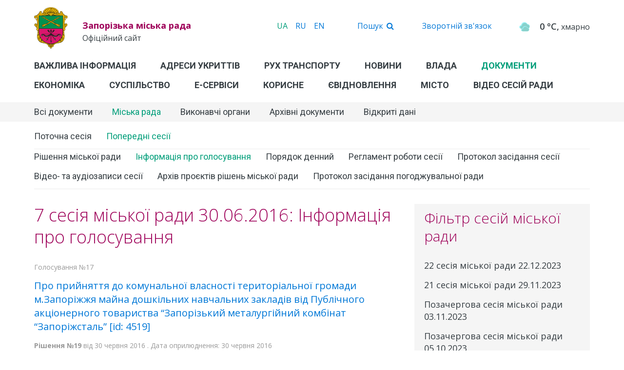

--- FILE ---
content_type: text/html; charset=utf-8
request_url: https://zp.gov.ua/uk/sessions/34/vote/907
body_size: 11609
content:


<!DOCTYPE html>
<html lang="uk">
<head prefix="og: http://ogp.me/ns#">
    <meta charset="utf-8" />
    <meta name="viewport" content="width=device-width, initial-scale=1.0">

    <title>Рішення міської ради - Офіційний портал Запорізької міської ради</title>

    <meta property="og:url" content="/uk/sessions/34/vote/907" />
    <meta property="og:type" content="website" />
    <meta property="og:title" content="Рішення міської ради - Офіційний портал Запорізької міської ради" />
    <meta property="og:image" content="https://zp.gov.ua/upload/cms_logo/o_1bl85joqu142dj9i19ls1eip1uoro.svg" />

    <link rel="icon" type="image/png" href="/favicon-16x16.png" sizes="16x16">
    <link rel="icon" type="image/png" href="/favicon-32x32.png" sizes="32x32">
    <link type="image/png" sizes="192x192" rel="icon" href="/upload/cms_logo/o_1bl85joqu142dj9i19ls1eip1uoro.svg">
    <link href="https://fonts.googleapis.com/css?family=Open+Sans:300,400,400i,600,600i,700,700i&amp;subset=cyrillic" rel="stylesheet">
    <link href="https://fonts.googleapis.com/css?family=Roboto:300,400,400i,500,500i,700,700i&amp;subset=cyrillic" rel="stylesheet">

    <link href="/Content/libs/bootstrap-smartcity/css/city/bs-city.min.css?v=1.1.6" rel="stylesheet" />
    <link href="https://cms-cdn.bissoft.org/libs/bootsrap-datetimepicker/css/bootstrap-datetimepicker.min.css?v=1.1.6" rel="stylesheet" />
    <link href="https://cms-cdn.bissoft.org/libs/bootstrap-select/css/bootstrap-select.min.css?v=1.1.6" rel="stylesheet" />
    <link href="https://cms-cdn.bissoft.org/libs/font-awesome/css/font-awesome.min.css" rel="stylesheet" />
    <link href="https://cms-cdn.bissoft.org/libs/fotorama/fotorama.min.css" rel="stylesheet" />
    <link href="/Content/libs/simple-calendar/simple-calendar.min.css" rel="stylesheet" />
    <link href="/Content/app/css/theme/site.min.css?v=1.1.6" rel="stylesheet" />

    <script src="https://code.jquery.com/jquery-1.12.4.min.js" integrity="sha256-ZosEbRLbNQzLpnKIkEdrPv7lOy9C27hHQ+Xp8a4MxAQ=" crossorigin="anonymous"></script>
    <script src="https://cms-cdn.bissoft.org/libs/jQuery/jquery.validate.min.js"></script>
    <script src="https://cms-cdn.bissoft.org/libs/jQuery/jquery.validate.unobtrusive.min.js"></script>
    <script src="https://cms-cdn.bissoft.org/libs/jQuery/jquery.unobtrusive-ajax.min.js"></script>
    <script src="https://cms-cdn.bissoft.org/libs/jQuery/jquery.print.min.js"></script>
    <script src="https://cms-cdn.bissoft.org/libs/jQuery/jquery.autocomplete.min.js"></script>
    <script src="https://cms-cdn.bissoft.org/libs/moment/moment-wl.min.js"></script>
    <script src="https://cms-cdn.bissoft.org/libs/bootstrap-smartcity/js/bootstrap.min.js"></script>
    <script src="https://cms-cdn.bissoft.org/libs/bootsrap-datetimepicker/js/bootstrap-datetimepicker.min.js"></script>
    <script src="https://cms-cdn.bissoft.org/libs/bootstrap-select/js/bootstrap-select.min.js"></script>
    <script src="https://cms-cdn.bissoft.org/libs/jsCookie/js-cookie.min.js"></script>
    <script src="https://cms-cdn.bissoft.org/libs/fotorama/fotorama.min.js"></script>
    <script src="/Content/libs/simple-calendar/jquery.simple-calendar.min.js"></script>

    <script src="https://cms-cdn.bissoft.org/app/js/locals.uk.min.js"></script>
    <script src="https://cms-cdn.bissoft.org/app/js/core-utils.min.js?v=1.1.6"></script>
    <script src="/Content/app/js/site.min.js?v=1.1.6"></script>

    <script type="text/javascript" src="//cdn.jsdelivr.net/bootstrap.daterangepicker/2/daterangepicker.js"></script>
    <link rel="stylesheet" type="text/css" href="//cdn.jsdelivr.net/bootstrap.daterangepicker/2/daterangepicker.css" />

    <link rel="stylesheet" type="text/css" href="//cdn.jsdelivr.net/jquery.slick/1.6.0/slick.css" />
    <link rel="stylesheet" type="text/css" href="//cdn.jsdelivr.net/jquery.slick/1.6.0/slick-theme.css" />
    <script type="text/javascript" src="//cdn.jsdelivr.net/jquery.slick/1.6.0/slick.min.js"></script>

    <style>
        .gsib_a {
            width: 100% !important;
            padding: 5px 6px !important;
        }
    </style>

    <!-- Global site tag (gtag.js) - Google Analytics -->
<script async src="https://www.googletagmanager.com/gtag/js?id=UA-108293126-1"></script>
<script>
  window.dataLayer = window.dataLayer || [];
  function gtag(){dataLayer.push(arguments);}
  gtag('js', new Date());

  gtag('config', 'UA-108293126-1');
</script>
<meta name="google-site-verification" content="NMZ3q9N09117gSZ7Wek5HwrcuBlCHEfsOqg5hrOJce8" />
    

    <script async defer src="https://maps.googleapis.com/maps/api/js?key=AIzaSyDP-g2T8ss1N-9waqN1xfAXk-kxRboKeUA&libraries=places&language=uk&callback=coreUtils.initMapApi"></script>
</head>

<body>
    
    

<div class="header">
    <div class="top container">
        <a href="#" class="main-menu-btn visible-xs">
            <i class="fa fa-fw fa-bars"></i>
        </a>
        <div class="pull-right links hidden-xs">
            <div class="lang-select">

                <a href="/uk" class="info-link">
                        <span class="active">UA</span>
                    &nbsp;&nbsp;
                    
                </a>

                <a href="/ru">
                        <span>RU</span>
                    &nbsp;&nbsp;
                    
                </a>

                <a href="/en">
                        <span>EN</span>
                    &nbsp;&nbsp;
                    
                </a>


            </div>
            <div>
                <a href="#" class="info-link" data-toggle="collapse" data-target="#divMainSearch">
                    <span>Пошук</span>
                    <i class="fa fa-fw fa-search"></i>
                </a>
            </div>
            <div>
                <a href="/uk/page/contact-form" class="info-link">
                    Зворотній зв&#39;язок
                </a>
            </div>
            <div>
                <div class="weather"></div>
            </div>
            
        </div>
        <div class="logo  ni">
                <span class="title visible-xs">
                    Документи
                </span>
            <a href="/">
                <img src="/upload/cms_logo/o_1bl85joqu142dj9i19ls1eip1uoro.svg" />
                <strong>
                    Запорізька міська рада
                </strong>
                <span>
                    Офіційний сайт
                </span>
            </a>
        </div>
    </div>
    <div class="menu">
        <div class="main-menu">
            <div class="site-menu">
                <div class="title visible-xs">
                    <div class="container">
                        <span>
                            Запорізька міська рада
                        </span>
                        <div class="pull-right">
                            <a href="#" class="main-menu-btn cl visible-xs">
                                <i class="fa fa-fw fa-times"></i>
                            </a>
                        </div>
                    </div>
                </div>
                <div class="main-search collapse" id="divMainSearch">
                    <div class="container">
                        <div class="row">
                            <div class="col-sm-12 col-md-10 col-lg-8 col-sm-offset-0 col-md-offset-1 col-lg-offset-2">
<form Area="" action="/uk/Search/Search" lang="uk" method="get">                                    <div class="form-group">
                                        

                                        <div class="input-group">
                                                <input type="text" name="query" class="form-control" placeholder="Пошук на сайті" />
                                                <div class="input-group-btn">
                                                    <button type="submit" class="btn btn-primary">
                                                        <i class="fa fa-fw fa-search"></i>
                                                    </button>
                                                </div>
                                            </div>
                                    </div>
                                        <div class="form-group text-center">
                                            <a href="/uk/documents/category/documents/">
                                                Пошук в розділі &quot;Документи&quot;
                                            </a>
                                        </div>
</form>                            </div>
                        </div>
                    </div>
                </div>
                <div class="first-menu">
                    <div class="container">
                        
                                <a href="/uk/page/vazhliva-informaciya" target="_self">
                                    Важлива інформація
                                </a>
                                <a href="/uk/page/adresi-ukrittiv" target="_self">
                                    Адреси укриттів
                                </a>
                                <a href="/uk/page/ruh-transportu" target="_self">
                                    Рух транспорту
                                </a>
                                <a data-target="#menu1">
                                    Новини
                                        <i class="fa fa-fw fa-angle-right visible-xs"></i>
                                </a>
                                <a data-target="#menu3">
                                    Влада
                                        <i class="fa fa-fw fa-angle-right visible-xs"></i>
                                </a>
                                <a data-target="#menu6" class=" active">
                                    Документи
                                        <i class="fa fa-fw fa-angle-right visible-xs"></i>
                                </a>
                                <a data-target="#menu4">
                                    Економіка
                                        <i class="fa fa-fw fa-angle-right visible-xs"></i>
                                </a>
                                <a data-target="#menu113">
                                    Суспільство
                                        <i class="fa fa-fw fa-angle-right visible-xs"></i>
                                </a>
                                <a href="/uk/page/e-services" target="_self">
                                    Е-Сервіси
                                </a>
                                <a href="/uk/page/korysne" target="_self">
                                    Корисне
                                </a>
                                <a data-target="#menu554">
                                    єВідновлення
                                        <i class="fa fa-fw fa-angle-right visible-xs"></i>
                                </a>
                                <a data-target="#menu5">
                                    Місто
                                        <i class="fa fa-fw fa-angle-right visible-xs"></i>
                                </a>
                                <a href="/uk/page/video-sesij-radi" target="_self">
                                    Відео сесій ради
                                </a>
                    </div>
                </div>


                <div class="second-menu menu-hide">
                    <div class="container">
                                <div data-title="Новини" id="menu1">
                                            <a href="/uk/articles/category/news/" target="_self">
                                                Всі новини
                                                    <i class="fa fa-fw fa-angle-right visible-xs"></i>
                                            </a>
                                            <a href="/uk/articles/category/billboard/" target="_self">
                                                Анонси
                                            </a>
                                            <a href="/uk/articles/category/photo/" target="_self">
                                                Фотогалереї
                                            </a>
                                            <a href="/uk/articles/category/video/" target="_self">
                                                Відеоматеріали
                                            </a>
                                            <a href="/uk/page/kontakti" target="_self">
                                                Прес-центр
                                            </a>
                                </div>
                                <div data-title="Влада" id="menu3">
                                            <a href="/uk/page/struktura-zaporizkoi-miskoi-vladi" target="_self">
                                                Структура влади
                                            </a>
                                            <a data-target="#submenu33">
                                                Виконавчі органи
                                                    <i class="fa fa-fw fa-angle-right visible-xs"></i>
                                            </a>
                                            <a href="/uk/persons/category/mayor-zam/" target="_self">
                                                Заступники міського голови
                                            </a>
                                            <a data-target="#submenu36">
                                                Міська рада
                                                    <i class="fa fa-fw fa-angle-right visible-xs"></i>
                                            </a>
                                            <a data-target="#submenu107">
                                                Депутати міської ради
                                                    <i class="fa fa-fw fa-angle-right visible-xs"></i>
                                            </a>
                                            <a data-target="#submenu527">
                                                План роботи міської влади
                                                    <i class="fa fa-fw fa-angle-right visible-xs"></i>
                                            </a>
                                            <a data-target="#submenu108">
                                                Публічна інформація
                                                    <i class="fa fa-fw fa-angle-right visible-xs"></i>
                                            </a>
                                            <a data-target="#submenu131">
                                                Очищення влади
                                                    <i class="fa fa-fw fa-angle-right visible-xs"></i>
                                            </a>
                                            <a data-target="#submenu111">
                                                Звернення
                                                    <i class="fa fa-fw fa-angle-right visible-xs"></i>
                                            </a>
                                            <a data-target="#submenu232">
                                                Оголошення
                                                    <i class="fa fa-fw fa-angle-right visible-xs"></i>
                                            </a>
                                            <a href="/uk/page/vakansii" target="_self">
                                                Вакансії
                                            </a>
                                            <a data-target="#submenu382">
                                                Контакти
                                                    <i class="fa fa-fw fa-angle-right visible-xs"></i>
                                            </a>
                                            <a href="/uk/page/grafik-prijomu" target="_self">
                                                Графік прийому
                                            </a>
                                            <a href="https://zp.gov.ua/uk/organizations/item/204/sektor-z-pitan-zapobigannya-ta-viyavlennya-korupcii-vikonavchogo-komitetu-zaporizkoi-miskoi-radi" target="_self">
                                                Запобігання корупції
                                            </a>
                                </div>
                                <div data-title="Документи" id="menu6" class=" show">
                                            <a href="/uk/documents/category/documents/" target="_self">
                                                Всі документи
                                            </a>
                                            <a data-target="#submenu94" class=" active">
                                                Міська рада
                                                    <i class="fa fa-fw fa-angle-right visible-xs"></i>
                                            </a>
                                            <a data-target="#submenu37">
                                                Виконавчі органи
                                                    <i class="fa fa-fw fa-angle-right visible-xs"></i>
                                            </a>
                                            <a href="/uk/page/arhivni-dokumenti" target="_self">
                                                Архівні документи
                                            </a>
                                            <a href="/uk/page/normativno-pravova-baza" target="_self">
                                                Відкриті дані
                                                    <i class="fa fa-fw fa-angle-right visible-xs"></i>
                                            </a>
                                </div>
                                <div data-title="Економіка" id="menu4">
                                            <a href="/uk/page/karta-rozdilu-ekonomika" target="_self">
                                                Карта модулю
                                            </a>
                                            <a data-target="#submenu171">
                                                Інвестору
                                                    <i class="fa fa-fw fa-angle-right visible-xs"></i>
                                            </a>
                                            <a data-target="#submenu174">
                                                Підприємцю
                                                    <i class="fa fa-fw fa-angle-right visible-xs"></i>
                                            </a>
                                            <a href="/uk/page/energoefektivnist" target="_self">
                                                Енергоефективність
                                            </a>
                                            <a data-target="#submenu476">
                                                Містобудування
                                                    <i class="fa fa-fw fa-angle-right visible-xs"></i>
                                            </a>
                                            <a data-target="#submenu26">
                                                Бюджет
                                                    <i class="fa fa-fw fa-angle-right visible-xs"></i>
                                            </a>
                                            <a data-target="#submenu31">
                                                Регуляторна політика
                                                    <i class="fa fa-fw fa-angle-right visible-xs"></i>
                                            </a>
                                </div>
                                <div data-title="Суспільство" id="menu113">
                                            <a href="/uk/page/karta-rozdilu-suspilstvo" target="_self">
                                                Карта модулю
                                            </a>
                                            <a data-target="#submenu405">
                                                Соціальні послуги
                                                    <i class="fa fa-fw fa-angle-right visible-xs"></i>
                                            </a>
                                            <a data-target="#submenu406">
                                                ОСББ
                                                    <i class="fa fa-fw fa-angle-right visible-xs"></i>
                                            </a>
                                            <a href="/uk/page/elektronni-peticii" target="_self">
                                                Електронні петиції
                                            </a>
                                            <a href="/uk/page/konsultacii-z-gromadskistyu-1" target="_self">
                                                Консультації з громадськістю
                                            </a>
                                            <a href="/uk/page/gromadskij-byudzhet" target="_self">
                                                Громадський бюджет
                                            </a>
                                            <a data-target="#submenu409">
                                                Громадська рада
                                                    <i class="fa fa-fw fa-angle-right visible-xs"></i>
                                            </a>
                                            <a href="/uk/page/zaporizka-molodizhna-miska-rada" target="_self">
                                                Молодіжна рада
                                            </a>
                                            <a href="/uk/page/ya-mayu-pravo" target="_self">
                                                Проект «Я маю право!»
                                            </a>
                                            <a href="/uk/page/vnutrishno-peremischeni-osobi" target="_self">
                                                Внутрішньо переміщені особи
                                            </a>
                                </div>
                                <div data-title="єВідновлення" id="menu554">
                                            <a href="/uk/page/evidnovlennya" target="_self">
                                                єВідновлення
                                            </a>
                                            <a href="/uk/page/vidnovlennya-zrujnovanih-budinkiv" target="_self">
                                                Відновлення будинків
                                            </a>
                                            <a href="/uk/page/metodiki-viznachennya-shkodi-ta-zbitkiv" target="_self">
                                                Методики визначення шкоди та збитків
                                            </a>
                                </div>
                                <div data-title="Місто" id="menu5">
                                            <a href="/uk/page/karta-rozdilu-misto" target="_self">
                                                Карта модулю
                                            </a>
                                            <a href="/uk/page/pasport-mista" target="_self">
                                                Про місто
                                            </a>
                                            <a href="/uk/page/rajony" target="_self">
                                                Райони міста
                                                    <i class="fa fa-fw fa-angle-right visible-xs"></i>
                                            </a>
                                            <a href="/uk/page/history" target="_self">
                                                Історія міста
                                            </a>
                                            <a href="https://heritage.zp.ua/" target="_self">
                                                Запорізька спадщина
                                            </a>
                                            <a href="http://datamzp.gov.ua/mistobuduvannya/generalniy-plan" target="_self">
                                                Генеральний план
                                            </a>
                                            <a href="/uk/page/statut" target="_self">
                                                Статут громади
                                            </a>
                                            <a href="/uk/page/pochesni_gromadyani" target="_self">
                                                Почесні громадяни
                                            </a>
                                            <a href="/uk/page/citizen_library" target="_self">
                                                Бібліотека запорожця
                                            </a>
                                            <a href="/uk/page/city-map" target="_self">
                                                Карта
                                            </a>
                                            <a href="/uk/page/development-strategy" target="_self">
                                                Стратегія розвитку
                                            </a>
                                            <a href="/uk/page/turistichnij-putivnik-1" target="_self">
                                                Туристичний путівник
                                            </a>
                                            <a href="/uk/page/pobratymy" target="_self">
                                                Міста-побратими
                                            </a>
                                            <a href="/uk/page/symvolika-mista" target="_self">
                                                Символіка міста
                                            </a>
                                            <a data-target="#submenu541">
                                                Дерусифікація
                                                    <i class="fa fa-fw fa-angle-right visible-xs"></i>
                                            </a>
                                </div>
                        <div class="back visible-xs" data-target=".first-menu">
                            <span>
                                <i class="fa fa-fw fa-angle-left"></i>
                                Назад в попередній розділ
                            </span>
                        </div>
                    </div>
                </div>

                <div class="third-menu menu-hide">
                    <div class="container">
                                        <div id="submenu281">
                                                    <a href="/uk/articles/category/actual/" target="_self">
                                                        Актуальне
                                                    </a>
                                                    <a href="/uk/articles/category/main-news/" target="_self">
                                                        Головні
                                                    </a>
                                                    <a href="/uk/articles/category/city/" target="_self">
                                                        Місто
                                                    </a>
                                                    <a href="/uk/articles/category/goverment/" target="_self">
                                                        Влада
                                                    </a>
                                                    <a href="/uk/articles/category/society/" target="_self">
                                                        Суспільство
                                                    </a>
                                                    <a href="/uk/articles/category/education/" target="_self">
                                                        Освіта
                                                    </a>
                                                    <a href="/uk/articles/category/sport/" target="_self">
                                                        Спорт
                                                    </a>
                                                    <a href="/uk/articles/category/health/" target="_self">
                                                        Здоров'я
                                                    </a>
                                        </div>
                                        <div id="submenu33">
                                                    <a href="/uk/page/telefonnij-dovidnik" target="_self">
                                                        Телефонний довідник
                                                    </a>
                                                    <a href="/uk/persons/category/vykonkom/" target="_self">
                                                        Виконавчий комітет
                                                    </a>
                                                    <a href="/uk/organizations/category/departamenti-ta-upravlinnya/" target="_self">
                                                        Департаменти, управління, інспекції, відділи
                                                    </a>
                                                    <a href="/uk/organizations/category/inspect/" target="_self">
                                                        Підрозділи виконкому
                                                    </a>
                                                    <a href="/uk/organizations/category/rajonni-administracii/" target="_self">
                                                        Районні адміністрації
                                                    </a>
                                                    <a href="/uk/organizations/category/communalny-pidpryemstva/" target="_self">
                                                        Комунальні підприємства
                                                    </a>
                                                    <a href="/uk/page/administrativna-komisiya" target="_self">
                                                        Адміністративна комісія
                                                    </a>
                                        </div>
                                        <div id="submenu36">
                                                    <a href="/uk/persons/category/gorsovet-sekretar/" target="_self">
                                                        Секретар міської ради
                                                    </a>
                                                    <a href="/uk/organizations/category/postijni-komisii-miskoi-radi-8-sklikannya/" target="_self">
                                                        Постійні комісії
                                                    </a>
                                                    <a href="/uk/organizations/category/timchasovi-komisii-miskoi-radi/" target="_self">
                                                        Тимчасові комісії
                                                    </a>
                                                    <a href="/uk/organizations/category/upravlinnya-miskrasy/" target="_self">
                                                        Управління по забезпеченню роботи ради
                                                    </a>
                                                    <a href="/uk/organizations/category/komissii-miskrady/" target="_self">
                                                        Архів постійних комісій міської ради
                                                    </a>
                                        </div>
                                        <div id="submenu107">
                                                    <a href="/uk/persons/category/deputati-miskoi-radi/" target="_self">
                                                        Депутатський корпус
                                                    </a>
                                                    <a href="/uk/organizations/category/deputy-fractions/" target="_self">
                                                        Фракції та групи
                                                    </a>
                                                    <a href="/uk/page/vyborchi-okrugy" target="_self">
                                                        Виборчі округи
                                                    </a>
                                        </div>
                                        <div id="submenu527">
                                                    <a href="/uk/page/plan-roboti-vikonkomu" target="_self">
                                                        План роботи міської влади
                                                    </a>
                                        </div>
                                        <div id="submenu108">
                                                    <a href="/uk/page/publichna-informaciya" target="_self">
                                                        Запит на доступ до публічної інформації
                                                    </a>
                                                    <a href="/uk/page/zviti-pro-zadovolennya-zapitiv-na-publichnu-informaciyu" target="_self">
                                                        Звіти про задоволення запитів на публічну інформацію
                                                    </a>
                                        </div>
                                        <div id="submenu131">
                                                    <a href="/uk/documents/category/perevirka-osib-yaki-pretenduyut-na-zajnyattya-posad/" target="_self">
                                                        Перевірка претендентів на посади
                                                    </a>
                                                    <a href="/uk/documents/category/perevirka-posadovih-osib/" target="_self">
                                                        Перевірка посадових осіб
                                                    </a>
                                                    <a href="/uk/documents/category/informaciya-pro-rezultati-perevirki-peredbachenoi-zakonom-ukraini-pro-ochischennya-vladi/" target="_self">
                                                        Інформація про результати перевірки
                                                    </a>
                                        </div>
                                        <div id="submenu111">
                                                    <a href="/uk/page/yak-zvernutisya-do-miskoi-vladi" target="_self">
                                                        Як звернутися до міської влади
                                                    </a>
                                                    <a href="/uk/page/pidsumki-roboti-zi-zvernennyami-" target="_self">
                                                        Підсумки роботи зі зверненнями 
                                                    </a>
                                                    <a href="/uk/page/council_email" target="_self">
                                                        Електронне листування
                                                    </a>
                                        </div>
                                        <div id="submenu232">
                                                    <a href="/uk/page/announcement" target="_self">
                                                        Оголошення влади
                                                    </a>
                                                    <a href="/uk/page/transport" target="_self">
                                                        Транспорт
                                                    </a>
                                                    <a href="/uk/page/pidpriemnictvo-i-torgivlya" target="_self">
                                                        Підприємництво і торгівля
                                                    </a>
                                                    <a href="/uk/page/tarifni-povidomlennya" target="_self">
                                                        Зміни тарифів
                                                    </a>
                                                    <a href="/uk/page/konsultacii-z-gromadskistyu" target="_self">
                                                        Консультації з громадськістю
                                                    </a>
                                                    <a href="/uk/page/povidomlennya-vid-kp" target="_self">
                                                        Комунальна сфера
                                                    </a>
                                                    <a href="/uk/page/osvityani-povidomlyayut" target="_self">
                                                        Освіта
                                                    </a>
                                                    <a href="/uk/page/sportivni-povidomlennya" target="_self">
                                                        Спорт
                                                    </a>
                                                    <a href="/uk/page/socpracivniki-povidomlyayut" target="_self">
                                                        Соціальний захист
                                                    </a>
                                                    <a href="/uk/page/mistecki-povidomlennya" target="_self">
                                                        Культура
                                                    </a>
                                                    <a href="/uk/page/ekologichni-povidomlennya" target="_self">
                                                        Екологія
                                                    </a>
                                                    <a href="/uk/page/turistichni-povidomlennya" target="_self">
                                                        Туризм
                                                    </a>
                                                    <a href="/uk/page/ekonomika" target="_self">
                                                        Економіка
                                                    </a>
                                                    <a href="/uk/page/likari-povidomlyayut" target="_self">
                                                        Охорона  здоров’я
                                                    </a>
                                                    <a href="/uk/page/pracya-ta-zarplata" target="_self">
                                                        Праця та зарплата
                                                    </a>
                                                    <a href="/uk/page/yuridichni-pitannya" target="_self">
                                                        Юридичні питання
                                                    </a>
                                                    <a href="/uk/page/civilnij-zahist-naselennya" target="_self">
                                                        Цивільний захист населення
                                                    </a>
                                                    <a href="/uk/page/borotba-z-karantinnimi-roslinami" target="_self">
                                                        Боротьба з карантинними рослинами
                                                    </a>
                                                    <a href="/uk/page/rizne-" target="_self">
                                                        Різне
                                                    </a>
                                        </div>
                                        <div id="submenu382">
                                                    <a href="/uk/page/telefonnij-dovidnik" target="_self">
                                                        Телефонний довідник
                                                    </a>
                                                    <a href="/uk/page/council_email" target="_self">
                                                        Електронне листування
                                                    </a>
                                        </div>
                                        <div id="submenu94" class=" show">
                                                    <a href="/uk/sessions/current/projects/" target="_self">
                                                        Поточна сесія
                                                    </a>
                                                    <a href="/uk/sessions/194/resolutions/" target="_self" class=" active">
                                                        Попередні сесії
                                                    </a>
                                        </div>
                                        <div id="submenu37">
                                                    <a href="/uk/documents/category/rozporyadzhennya-miskogo-golovi/" target="_self">
                                                        Розпорядження міського голови
                                                    </a>
                                                    <a href="/uk/documents/category/rishennya-miskvikonkomu/" target="_self">
                                                        Рішення міськвиконкому
                                                    </a>
                                                    <a href="/uk/documents/category/proekti-rishen-miskvikonkomu/" target="_self">
                                                        Проекти рішень міськвиконкому
                                                    </a>
                                                    <a href="/uk/page/protokoli-zasidan-vikonkomu-radi" target="_self">
                                                        Протоколи засідань виконкому ради
                                                    </a>
                                        </div>
                                        <div id="submenu118">
                                                    <a href="/uk/page/normativno-pravova-baza" target="_self">
                                                        Нормативно-правова база
                                                    </a>
                                                    <a href="/uk/page/perelik-naboru-danih" target="_self">
                                                        Реєстр наборів відкритих даних
                                                    </a>
                                                    <a href="https://data.gov.ua/organization/zaporizka-miska-rada" target="_self">
                                                        Відкриті дані
                                                    </a>
                                                    <a href="/uk/page/servisi-na-osnovi-vidkritih-danih" target="_self">
                                                        Сервіси на основі відкритих даних
                                                    </a>
                                        </div>
                                        <div id="submenu171">
                                                    <a href="/uk/page/investicijna-diyalnist" target="_self">
                                                        Інвестиційна діяльність
                                                    </a>
                                                    <a href="/uk/page/socialno-ekonomichnij-rozvitok-mista" target="_self">
                                                        Соціально-економічний розвиток
                                                    </a>
                                                    <a href="/uk/page/mizhnarodni-zakupivli" target="_self">
                                                        Міжнародні закупівлі 
                                                    </a>
                                        </div>
                                        <div id="submenu174">
                                                    <a href="/uk/page/orenda-ta-privatizaciya" target="_self">
                                                        Оренда та приватизація
                                                    </a>
                                                    <a href="/uk/page/dogovori-koristuvannya" target="_self">
                                                        Договори користування
                                                    </a>
                                                    <a href="https://cnap.zp.gov.ua/poslugi/all" target="_self">
                                                        Адміністративні послуги
                                                    </a>
                                                    <a href="/uk/page/prozorro-1" target="_self">
                                                        ProZorro
                                                    </a>
                                                    <a href="/uk/documents/category/tenders/" target="_self">
                                                        Тендери
                                                    </a>
                                                    <a href="/uk/page/pravila-blagoustroyu" target="_self">
                                                        Правила благоустрою
                                                    </a>
                                        </div>
                                        <div id="submenu476">
                                                    <a href="/uk/page/dlya-zabudovnikiv" target="_self">
                                                        Для забудовників
                                                    </a>
                                                    <a href="http://datamzp.gov.ua/mistobudivniy-kadastr/reestr-mbutao" target="_self">
                                                         Реєстр МБУтаО
                                                    </a>
                                                    <a href="http://datamzp.gov.ua/mistobuduvannya/generalniy-plan" target="_self">
                                                        Генеральний план
                                                    </a>
                                                    <a href="https://datamzp.gov.ua/mistobuduvannya/zemelni-torgi" target="_self">
                                                        Земельні торги
                                                    </a>
                                                    <a href="http://datamzp.gov.ua/mistobudivniy-kadastr/adresniy-reestr" target="_self">
                                                        Реєстр адрес
                                                    </a>
                                                    <a href="http://datamzp.gov.ua/mistobudivniy-kadastr/reestr-vulichno-dorozhnoi-merezhi" target="_self">
                                                        Перелік вулиць міста Запоріжжя
                                                    </a>
                                        </div>
                                        <div id="submenu26">
                                                    <a href="/uk/page/bugjet" target="_self">
                                                        Виконання бюджету міста
                                                    </a>
                                                    <a href="/uk/page/pasporti-byudzhetnih-program-2023" target="_self">
                                                        Паспорти бюджетних програм
                                                    </a>
                                                    <a href="/uk/page/golovni-rozporyadniki" target="_self">
                                                        Головні розпорядники
                                                    </a>
                                                    <a href="/uk/page/rishennya-pro-byudzhet" target="_self">
                                                        Рішення про бюджет
                                                    </a>
                                                    <a href="/uk/page/byudzhetni-zapiti-1" target="_self">
                                                        Бюджетні запити
                                                    </a>
                                                    <a href="/uk/page/byudzhet-reglament" target="_self">
                                                        Бюджетний регламент
                                                    </a>
                                        </div>
                                        <div id="submenu31">
                                                    <a href="/uk/page/planuvannya-diyalnosti" target="_self">
                                                        Планування діяльності
                                                    </a>
                                                    <a href="/uk/page/povidomlennya-pro-oprylyudnennya" target="_self">
                                                        Повідомлення про оприлюднення
                                                    </a>
                                                    <a href="/uk/page/proekty-ta-analiz-regulyatornogo-vplyvu" target="_self">
                                                        Проєкти регуляторних актів, АРВ, М-тести
                                                    </a>
                                                    <a href="/uk/page/reestr-regulyatornih-aktiv" target="_self">
                                                        Реєстр
                                                    </a>
                                                    <a href="/uk/page/vidstezhennya" target="_self">
                                                        План-графік заходів з відстеження
                                                    </a>
                                                    <a href="/uk/page/zviti-pro-vidstezhennya" target="_self">
                                                        Звіти про відстеження
                                                    </a>
                                                    <a href="/uk/page/schorichnij-zvit" target="_self">
                                                        Щорічний звіт
                                                    </a>
                                                    <a href="/uk/page/vidpovidalni-osobi" target="_self">
                                                        Відповідальні особи
                                                    </a>
                                                    <a href="/uk/page/m-testi-do-chinnih-regulyatornih-aktiv" target="_self">
                                                        М-тести до чинних регуляторних актів
                                                    </a>
                                                    <a href="/uk/page/regulyatorni-akti-zi-zminami" target="_self">
                                                        Регуляторні акти зі змінами
                                                    </a>
                                                    <a href="/uk/page/regulyatorni-akti" target="_self">
                                                        Гіперпосилання на регуляторні акти
                                                    </a>
                                        </div>
                                        <div id="submenu405">
                                                    <a href="/uk/page/socialni-poslugi" target="_self">
                                                        Соціальні послуги
                                                    </a>
                                                    <a href="/uk/page/subsidii" target="_self">
                                                        Субсидії
                                                    </a>
                                        </div>
                                        <div id="submenu406">
                                                    <a href="/uk/page/stvorennya-osbb" target="_self">
                                                        Створення ОСББ
                                                    </a>
                                                    <a href="/uk/page/statystyka-osbb" target="_self">
                                                        Статистика
                                                    </a>
                                                    <a href="/uk/page/informaciya-dlya-osbb" target="_self">
                                                        Інформація для ОСББ
                                                    </a>
                                        </div>
                                        <div id="submenu409">
                                                    <a href="/uk/page/kontakti-ta-struktura" target="_self">
                                                        Контакти та структура
                                                    </a>
                                                    <a href="/uk/page/diyalnist-gromadskoi-radi" target="_self">
                                                        Діяльність Громадської ради
                                                    </a>
                                        </div>
                                        <div id="submenu162">
                                                    <a href="/uk/page/voznesenivskij" target="_self">
                                                        Вознесенівський
                                                    </a>
                                                    <a href="/uk/page/dniprovskij" target="_self">
                                                        Дніпровський
                                                    </a>
                                                    <a href="/uk/page/zavodskij" target="_self">
                                                        Заводський
                                                    </a>
                                                    <a href="/uk/page/komunarskij" target="_self">
                                                        Комунарський
                                                    </a>
                                                    <a href="/uk/page/oleksandrivskij" target="_self">
                                                        Олександрівський
                                                    </a>
                                                    <a href="/uk/page/hortickij" target="_self">
                                                        Хортицький
                                                    </a>
                                                    <a href="/uk/page/shevchenkivskij" target="_self">
                                                        Шевченківський
                                                    </a>
                                        </div>
                                        <div id="submenu541">
                                                    <a href="/uk/page/perejmenuvannya-vulic" target="_self">
                                                        Перейменування вулиць
                                                    </a>
                                                    <a href="/uk/page/demontazh-simvoliki" target="_self">
                                                        Демонтаж символіки
                                                    </a>
                                                    <a href="/uk/page/demontazh-obektiv-monumentalnogo-mistectva" target="_self">
                                                        Демонтаж об'єктів монументального мистецтва
                                                    </a>
                                        </div>
                        <div class="back visible-xs" data-target=".second-menu">
                            <span>
                                <i class="fa fa-fw fa-angle-left"></i>
                                Назад в попередній розділ
                            </span>
                        </div>
                    </div>
                </div>

                <div class="other visible-xs">
                    <div class="container">
                        <a href="/uk/page/contact-form" class="info-link">
                            Зворотній зв&#39;язок
                        </a>
                        <a href="#" class="info-link">
                            Увійти
                        </a>
                        <div class="row lang">
                            <div class="col-xs-4">
                                <a href="/uk">
                                    <img src="/Content/img/parts/icns/menu_UA_nonactive_icon.svg" />
                                </a>
                            </div>
                            <div class="col-xs-4">
                                <a href="/ru">
                                    <img src="/Content/img/parts/icns/menu_RU_nonactive_icon.svg" />
                                </a>
                            </div>
                            <div class="col-xs-4">
                                <a href="/en">
                                    <img src="/Content/img/parts/icns/menu_EN_nonactive_icon.svg" />
                                </a>
                            </div>
                        </div>
                    </div>
                </div>
            </div>
            

        </div>
    </div>
</div>
<div class="breadcrumbs visible-xs">
        Міська рада
            / Попередні сесії
</div>




    <div class="site container">
        



<div class="session-menu">
    <ul class="s-menu">
                <li>
                    <a href="/uk/sessions/34/resolutions">
                        Рішення міської ради
                    </a>
                </li>
                <li>
                    <a href="/uk/sessions/34/votes" class="active">
                        Інформація про голосування
                    </a>
                </li>
                <li>
                    <a href="/uk/sessions/34/agenda">
                        Порядок денний
                    </a>
                </li>
                <li>
                    <a href="/uk/sessions/34/reglament">
                        Регламент роботи сесії
                    </a>
                </li>
                <li>
                    <a href="/uk/sessions/34/protocol">
                        Протокол засідання сесії
                    </a>
                </li>
                <li>
                    <a href="/uk/sessions/34/media">
                        Відео- та аудіозаписи сесії
                    </a>
                </li>
                <li>
                    <a href="/uk/sessions/34/archive">
                        Архів проєктів рішень міської ради
                    </a>
                </li>
                <li>
                    <a href="/uk/sessions/34/protocolcouncil">
                        Протокол засідання погоджувальної ради
                    </a>
                </li>
    </ul>
</div>


<div class="row">
    <div class="col-md-4 col-sm-12 col-md-push-8">
        <div class="filter">
    <h3 class="block-title">
        Фільтр сесій міської ради
    </h3>
    <div class="session-filter hidden-sm hidden-xs">
                <a href="/uk/sessions/194/resolutions">
                    22 сесія міської ради 22.12.2023
                </a>
                <a href="/uk/sessions/193/resolutions">
                    21 сесія міської ради 29.11.2023
                </a>
                <a href="/uk/sessions/192/resolutions">
                    Позачергова сесія міської ради 03.11.2023
                </a>
                <a href="/uk/sessions/191/resolutions">
                    Позачергова сесія міської ради 05.10.2023
                </a>
                <a href="/uk/sessions/190/resolutions">
                    20 сесія міської ради 27.09.2023, 29.09.2023
                </a>
                <a href="/uk/sessions/187/resolutions">
                    19 сесія міської ради 12.07.2023
                </a>
                <a href="/uk/sessions/186/resolutions">
                    Позачергова сесія міської ради 31.05.2023
                </a>
                <a href="/uk/sessions/185/resolutions">
                    18 сесія міської ради 27.04.2023
                </a>
                <a href="/uk/sessions/184/resolutions">
                    Позачергова сесія міської ради 20.04.2023
                </a>
                <a href="/uk/sessions/182/resolutions">
                    17 сесія міської ради 17.03.2023
                </a>
                <a href="/uk/sessions/181/resolutions">
                    Позачергова сесія міської ради 03.03.2023
                </a>
                <a href="/uk/sessions/180/resolutions">
                    Позачергова сесія міської ради 27.01.2023
                </a>
                <a href="/uk/sessions/178/resolutions">
                    Позачергова сесія міської ради 26.12.2022
                </a>
                <a href="/uk/sessions/177/resolutions">
                    16 сесія міської ради 07.12.2022
                </a>
                <a href="/uk/sessions/179/resolutions">
                    15 сесія міської ради 12.10.2022
                </a>
                <a href="/uk/sessions/176/resolutions">
                    14 сесія міської ради 27.07.2022
                </a>
                <a href="/uk/sessions/175/resolutions">
                    Позачергова сесія міської ради 17.05.2022
                </a>
                <a href="/uk/sessions/171/resolutions">
                    13 сесія міської ради 23.02.2022
                </a>
                <a href="/uk/sessions/173/resolutions">
                    Позачергова сесія міської ради 15.02.2022
                </a>
                <a href="/uk/sessions/172/resolutions">
                    Позачергова сесія міської ради 04.02.2022
                </a>
            <br />
            <a href="/uk/sessions/prev/list/2">
                Переглянути всі >
            </a>
    </div>

    <div class="visible-sm visible-xs">
        <div class="form-group">
            <select class="form-control bs-select" id="ddlSession">
                    <option  data-href="/uk/sessions/194/resolutions">
                        22 сесія міської ради 22.12.2023
                    </option>
                    <option  data-href="/uk/sessions/193/resolutions">
                        21 сесія міської ради 29.11.2023
                    </option>
                    <option  data-href="/uk/sessions/192/resolutions">
                        Позачергова сесія міської ради 03.11.2023
                    </option>
                    <option  data-href="/uk/sessions/191/resolutions">
                        Позачергова сесія міської ради 05.10.2023
                    </option>
                    <option  data-href="/uk/sessions/190/resolutions">
                        20 сесія міської ради 27.09.2023, 29.09.2023
                    </option>
                    <option  data-href="/uk/sessions/187/resolutions">
                        19 сесія міської ради 12.07.2023
                    </option>
                    <option  data-href="/uk/sessions/186/resolutions">
                        Позачергова сесія міської ради 31.05.2023
                    </option>
                    <option  data-href="/uk/sessions/185/resolutions">
                        18 сесія міської ради 27.04.2023
                    </option>
                    <option  data-href="/uk/sessions/184/resolutions">
                        Позачергова сесія міської ради 20.04.2023
                    </option>
                    <option  data-href="/uk/sessions/182/resolutions">
                        17 сесія міської ради 17.03.2023
                    </option>
                    <option  data-href="/uk/sessions/181/resolutions">
                        Позачергова сесія міської ради 03.03.2023
                    </option>
                    <option  data-href="/uk/sessions/180/resolutions">
                        Позачергова сесія міської ради 27.01.2023
                    </option>
                    <option  data-href="/uk/sessions/178/resolutions">
                        Позачергова сесія міської ради 26.12.2022
                    </option>
                    <option  data-href="/uk/sessions/177/resolutions">
                        16 сесія міської ради 07.12.2022
                    </option>
                    <option  data-href="/uk/sessions/179/resolutions">
                        15 сесія міської ради 12.10.2022
                    </option>
                    <option  data-href="/uk/sessions/176/resolutions">
                        14 сесія міської ради 27.07.2022
                    </option>
                    <option  data-href="/uk/sessions/175/resolutions">
                        Позачергова сесія міської ради 17.05.2022
                    </option>
                    <option  data-href="/uk/sessions/171/resolutions">
                        13 сесія міської ради 23.02.2022
                    </option>
                    <option  data-href="/uk/sessions/173/resolutions">
                        Позачергова сесія міської ради 15.02.2022
                    </option>
                    <option  data-href="/uk/sessions/172/resolutions">
                        Позачергова сесія міської ради 04.02.2022
                    </option>
            </select>
        </div>
    </div>

    <script>
    $(function () {
        $("#ddlSession").change(function () {
            window.location.href = $(this).find(":selected").data("href");
        });
    });
    </script>
</div>

    </div>
    <div class="col-sm-12 col-md-8 col-md-pull-4">
        <div class="cms-vote block" id="divPrint">
            <h1 class="block-title">
                <a href="/uk/sessions/34/projects">7 сесія міської ради 30.06.2016: Інформація про голосування</a>
            </h1>

            <span class="date">
                Голосування №17
            </span>

                <a href="/uk/sessions/34/resolution/4519" class="title">
                    Про прийняття до комунальної власності територіальної громади м.Запоріжжя майна дошкільних навчальних закладів від Публічного акціонерного товариства “Запорізький металургійний комбінат “Запоріжсталь”  [id: 4519]
                </a>
                <span class="date">
                    <strong>
                        Рішення №19
                    </strong>

                        <span>від 30 червня 2016</span>

                        <span>. Дата оприлюднення: 30 червня 2016</span>
                </span>

            <div class="votes">
                <span>
                    За <span class="label-for">0</span>
                </span>
                <span>
                    Проти <span class="label-against">0</span>
                </span>
                <span>
                    Утримались <span class="label-abstained">0</span>
                </span>
                <span>
                    Не голосували <span class="label-notvote">0</span>
                </span>
                <span>
                    Відсутні <span class="label-absent">0</span>
                </span>
            </div>

            <div class="cms-content block">
                <h2 class="block-title">Поіменне голосування</h2>
                <div class="page-content content-text block doc-content">
                    
                </div>
            </div>

            <div class="cms-share-block">
    <div class="row">
        <div class="col-xs-7">
            <div class="addthis_inline_share_toolbox_t2y9"></div>
        </div>
        <div class="col-xs-5 text-right">
                <a href="#divPrint" class="print-btn">
                    <i class="fa fa-fw fa-print"></i>
                    <span class="hidden-xs">
                        Надрукувати
                    </span>
                </a>
        </div>        
    </div>
</div>

        </div>
    </div>
</div>
    </div>


    <footer class="footer">
        <div class="container">
            

            <div class="row footer-bot">
                <div class="col-sm-2 ">
                    <img src="/Content/img/parts/icns/emblem_mono.svg" class="img-responsive footer-logo" />
                </div>
                <div class="col-sm-6">
                    <div>Запорізька міська рада</div>
                    <div>пр. Соборний, 206, м. Запоріжжя, 69105	</div>
                    <div>пн - чт: 8:00–17:00, пт: 8:00 -15:45</div>
                    <div>перерва: 12:00 - 12:45</div>
                    <br />
                    <div>Весь контент доступний за ліцензією Creative Commons Attribution 4.0</div>
                    <hr class="visible-xs" />
                </div>
                <div class="col-sm-2 col-xs-8">
                        <div><a href="https://zp.gov.ua/uk/page/contact-form">Зворотній зв&#39;язок</a></div>
                        <div><a href="https://zp.gov.ua/uk/page/council_email">Контакти</a></div>
                        <div><a href="https://zp.gov.ua/uk/page/karta-sajtu">Карта сайту</a></div>
                </div>
                <div class="col-sm-2 col-xs-4">
                    <a href="http://itmc.zp.gov.ua/" style="display:block" rel="nofollow">
                        <img src="/Content/img/parts/itmc_uk.png" class="img-responsive footer-logo push-right" />
                    </a>
                </div>
            </div>

            
        </div>
    </footer>

    <span id="btnGoTop"><i class="fa fa-fw fa-chevron-up"></i></span>

    <script type="text/javascript" src="//s7.addthis.com/js/300/addthis_widget.js#pubid=ra-58f493468a35f45e"></script>

    

    <script>       
        var trackOutboundLink = function (url) {
            ga('send', 'event', 'outbound', 'click', url, {
                'transport': 'beacon',
                'hitCallback': function () { document.location = url; }
            });
        }
    </script>

    <script>
        $(function () {
            $(".weather").load("/uk/home/weather");

            $(window).scroll(function () {
                if ($(this).scrollTop() >= 300) {
                    $('#btnGoTop').fadeIn(200);
                } else {
                    $('#btnGoTop').fadeOut(200);
                }
            });

            $(".main-menu-btn").click(function (e) {
                e.preventDefault();
                if ($(this).hasClass("cl")) {
                    $(".main-menu").removeClass("show");
                    $(".main-menu .sub-menu.index").show();
                    $(".site-menu").hide();
                    $("body").removeClass("mobile-hide");
                } else {
                    $(".main-menu").addClass("show");
                    $(".main-menu .sub-menu.index").hide();
                    $(".site-menu").show();
                    $("body").addClass("mobile-hide");
                }

            });

            $(".main-menu .back").click(function () {
                $(this).parent().parent().addClass("menu-hide");
                $(".main-menu").find($(this).data("target")).removeClass("menu-hide");

                if ($($(this).data("target")).find(".show").length > 0)
                    $(".site-menu .title span").text($($(this).data("target")).find(".show").data("title"));
                else
                    $(".site-menu .title span").text('Запорізька міська рада');
            });

            $(".main-menu a").click(function (e) {
                if (!$(this).hasClass("main-search-btn")) {
                    if ($(this).data("target")) {
                        e.preventDefault();
                        if (coreUtils.isMobileBrowser()) {
                            $(".main-menu .sub-menu").addClass("sub-menu-hide");
                            $(".session-menu").addClass("sub-menu-hide");

                            if ($(this).parents(".second-menu").length == 0) {
                                $(".main-menu .first-menu").addClass("menu-hide").find(".active").removeClass("active");
                                $(".main-menu .second-menu").addClass("menu-hide").find(".show").removeClass("show");
                                $(".main-menu .second-menu").find(".active").removeClass("active");
                                $(".main-menu .third-menu").addClass("menu-hide").find(".show").removeClass("show");
                            } else {
                                $(".main-menu .first-menu").addClass("menu-hide")
                                $(".main-menu .second-menu").addClass("menu-hide").find(".active").removeClass("active");
                                $(".main-menu .third-menu").addClass("menu-hide").find(".show").removeClass("show");
                            }

                            $(".main-menu").find($(this).data("target")).addClass("show").parent().removeClass("menu-hide").parent().removeClass("menu-hide");
                            $(".site-menu .title span").text($(this).text());
                        }
                        else {
                            var st = $(".main-menu").find($(this).data("target")).find("a").first();
                            var sst = st.data("target") ? $(".main-menu").find(st.data("target")).find("a").first() : undefined;
                            var a = sst || st;
                            var href = a.attr("href");

                            if (href != undefined)
                                window.location.href = href;
                        }

                    }

                    $(this).addClass("active");
                }
            });

            $(".footer-menu > li > span").click(function (e) {
                e.preventDefault();

                $(".footer-menu .active").removeClass("active");

                $(this).parent().addClass("active");
            });

            $("#btnBurger").on("click", function () {
                $(".header-content,.main-menu").toggleClass("in");
            });

            $(".print-btn").on("click", function (e) {
                e.preventDefault();

                $($(this).attr("href")).print();
            });

            $('#btnGoTop').on("click", function () {
                $('body,html').animate({
                    scrollTop: 0
                }, 500);
            });

            coreUtils.createDatepicker($(".date-input"));
            coreUtils.createDatepicker($(".bs-datepicker"));

            $(".date-input").on("dp.change", function () {
                window.location.href = "/uk/articles/category/pres-centr?date=" + $(this).val();
            });
        });
    </script>
</body>
</html>

--- FILE ---
content_type: text/html; charset=utf-8
request_url: https://zp.gov.ua/uk/home/weather
body_size: 239
content:
<img src="/Content/img/parts/weather/04n.svg" width="24" height="24" style="margin-right:15px;" />
<span class="temp">0 &deg;С,</span>
<span>
    хмарно
</span>

--- FILE ---
content_type: text/css
request_url: https://zp.gov.ua/Content/libs/simple-calendar/simple-calendar.min.css
body_size: 506
content:
.calendar{position:relative;overflow:hidden;text-transform:capitalize;text-align:center;font:15px/1em inherit;color:#545a5c;}.calendar a{text-decoration:none;color:inherit;}.calendar header .btn{display:inline-block;position:absolute;width:30px;height:30px;text-align:center;line-height:30px;color:#cbd1d2;border-radius:50%;border:2px solid #cbd1d2;}.calendar header .btn:hover{background:#cbd1d2;color:#fff;}.calendar header .btn-prev{left:0;top:0;}.calendar header .btn-next{right:0;top:0;}.calendar header .month{padding:0;margin:0;}.calendar table{width:100%;margin:20px 0;border-spacing:0;}.calendar thead{font-size:1.2em;font-weight:600;}.calendar td{padding:.8em .1em;}.calendar .day{display:inline-block;width:2em;height:2em;line-height:1.9em;border-radius:50%;border:2px solid transparent;}.calendar .day:hover{border:2px solid #6691cc;}.calendar .day.today{background:#6691cc;color:#fff;}.calendar .day.wrong-month{color:#cbd1d2;}.calendar .day.wrong-month:hover{border:2px solid transparent;}.calendar .event-container{display:none;position:absolute;top:0;left:0;width:100%;height:100%;background:#545a5c;}.calendar .filler{position:absolute;width:0;height:0;border-radius:50%;background:#545a5c;transform:translate(-50%,-50%);}

--- FILE ---
content_type: application/javascript
request_url: https://zp.gov.ua/Content/app/js/site.min.js?v=1.1.6
body_size: 594
content:
$.fn.responsiveTabs=function(){if(this.find("li").length>0){this.addClass("responsive-tabs");this.append($('<span class="fa fa-fw fa-angle-down"><\/span>'));this.append($('<span class="fa fa-fw fa-angle-up"><\/span>'));this.on("click","li.active > a, span.fa",function(){this.toggleClass("open")}.bind(this));this.on("click","li:not(.active) > a",function(){this.removeClass("open")}.bind(this))}else this.removeClass("responsive-tabs")};$(document).ready(function(){$(document).on("hover",".text-elipsis",function(){$(this).attr("title",$(this).text())});$(".nav.nav-tabs").responsiveTabs()});

--- FILE ---
content_type: application/javascript
request_url: https://cms-cdn.bissoft.org/libs/jQuery/jquery.autocomplete.min.js
body_size: 4786
content:
(function(n){"use strict";typeof define=="function"&&define.amd?define(["jquery"],n):typeof exports=="object"&&typeof require=="function"?n(require("jquery")):n(jQuery)})(function(n){"use strict";function i(t,r){var f=n.noop,u=this,e={ajaxSettings:{},autoSelectFirst:!1,appendTo:document.body,serviceUrl:null,lookup:null,onSelect:null,width:"auto",minChars:1,maxHeight:300,deferRequestBy:0,params:{},formatResult:i.formatResult,formatGroup:i.formatGroup,delimiter:null,zIndex:9999,type:"GET",noCache:!1,onSearchStart:f,onSearchComplete:f,onSearchError:f,preserveInput:!1,containerClass:"autocomplete-suggestions",tabDisabled:!1,dataType:"text",currentRequest:null,triggerSelectOnValidInput:!0,preventBadQueries:!0,lookupFilter:function(n,t,i){return n.value.toLowerCase().indexOf(i)!==-1},paramName:"query",transformResult:function(t){return typeof t=="string"?n.parseJSON(t):t},showNoSuggestionNotice:!1,noSuggestionNotice:"No results",orientation:"bottom",forceFixPosition:!1};u.element=t;u.el=n(t);u.suggestions=[];u.badQueries=[];u.selectedIndex=-1;u.currentValue=u.element.value;u.intervalId=0;u.cachedResponse={};u.onChangeInterval=null;u.onChange=null;u.isLocal=!1;u.suggestionsContainer=null;u.noSuggestionsContainer=null;u.options=n.extend({},e,r);u.classes={selected:"autocomplete-selected",suggestion:"autocomplete-suggestion"};u.hint=null;u.hintValue="";u.selection=null;u.initialize();u.setOptions(r)}var r=function(){return{escapeRegExChars:function(n){return n.replace(/[|\\{}()[\]^$+*?.]/g,"\\$&")},createNode:function(n){var t=document.createElement("div");return t.className=n,t.style.position="absolute",t.style.display="none",t}}}(),t={ESC:27,TAB:9,RETURN:13,LEFT:37,UP:38,RIGHT:39,DOWN:40};i.utils=r;n.Autocomplete=i;i.formatResult=function(n,t){if(!t)return n.value;var i="("+r.escapeRegExChars(t)+")";return n.value.replace(new RegExp(i,"gi"),"<strong>$1<\/strong>").replace(/&/g,"&amp;").replace(/</g,"&lt;").replace(/>/g,"&gt;").replace(/"/g,"&quot;").replace(/&lt;(\/?strong)&gt;/g,"<$1>")};i.formatGroup=function(n,t){return'<div class="autocomplete-group"><strong>'+t+"<\/strong><\/div>"};i.prototype={killerFn:null,initialize:function(){var t=this,f="."+t.classes.suggestion,e=t.classes.selected,u=t.options,r;t.element.setAttribute("autocomplete","off");t.killerFn=function(i){n(i.target).closest("."+t.options.containerClass).length||(t.killSuggestions(),t.disableKillerFn())};t.noSuggestionsContainer=n('<div class="autocomplete-no-suggestion"><\/div>').html(this.options.noSuggestionNotice).get(0);t.suggestionsContainer=i.utils.createNode(u.containerClass);r=n(t.suggestionsContainer);r.appendTo(u.appendTo);u.width!=="auto"&&r.css("width",u.width);r.on("mouseover.autocomplete",f,function(){t.activate(n(this).data("index"))});r.on("mouseout.autocomplete",function(){t.selectedIndex=-1;r.children("."+e).removeClass(e)});r.on("click.autocomplete",f,function(){return t.select(n(this).data("index")),!1});t.fixPositionCapture=function(){t.visible&&t.fixPosition()};n(window).on("resize.autocomplete",t.fixPositionCapture);t.el.on("keydown.autocomplete",function(n){t.onKeyPress(n)});t.el.on("keyup.autocomplete",function(n){t.onKeyUp(n)});t.el.on("blur.autocomplete",function(){t.onBlur()});t.el.on("focus.autocomplete",function(){t.onFocus()});t.el.on("change.autocomplete",function(n){t.onKeyUp(n)});t.el.on("input.autocomplete",function(n){t.onKeyUp(n)})},onFocus:function(){var n=this;n.fixPosition();n.el.val().length>=n.options.minChars&&n.onValueChange()},onBlur:function(){this.enableKillerFn()},abortAjax:function(){var n=this;n.currentRequest&&(n.currentRequest.abort(),n.currentRequest=null)},setOptions:function(t){var r=this,i=r.options;n.extend(i,t);r.isLocal=n.isArray(i.lookup);r.isLocal&&(i.lookup=r.verifySuggestionsFormat(i.lookup));i.orientation=r.validateOrientation(i.orientation,"bottom");n(r.suggestionsContainer).css({"max-height":i.maxHeight+"px",width:i.width+"px","z-index":i.zIndex})},clearCache:function(){this.cachedResponse={};this.badQueries=[]},clear:function(){this.clearCache();this.currentValue="";this.suggestions=[]},disable:function(){var n=this;n.disabled=!0;clearInterval(n.onChangeInterval);n.abortAjax()},enable:function(){this.disabled=!1},fixPosition:function(){var t=this,i=n(t.suggestionsContainer),s=i.parent().get(0),a,o;if(s===document.body||t.options.forceFixPosition){var f=t.options.orientation,e=i.outerHeight(),h=t.el.outerHeight(),u=t.el.offset(),r={top:u.top,left:u.left};if(f==="auto"){var v=n(window).height(),c=n(window).scrollTop(),l=-c+u.top-e,y=c+v-(u.top+h+e);f=Math.max(l,y)===l?"top":"bottom"}r.top+=f==="top"?-e:h;s!==document.body&&(a=i.css("opacity"),t.visible||i.css("opacity",0).show(),o=i.offsetParent().offset(),r.top-=o.top,r.left-=o.left,t.visible||i.css("opacity",a).hide());t.options.width==="auto"&&(r.width=t.el.outerWidth()+"px");i.css(r)}},enableKillerFn:function(){var t=this;n(document).on("click.autocomplete",t.killerFn)},disableKillerFn:function(){var t=this;n(document).off("click.autocomplete",t.killerFn)},killSuggestions:function(){var n=this;n.stopKillSuggestions();n.intervalId=window.setInterval(function(){n.visible&&(n.options.preserveInput||n.el.val(n.currentValue),n.hide());n.stopKillSuggestions()},50)},stopKillSuggestions:function(){window.clearInterval(this.intervalId)},isCursorAtEnd:function(){var i=this,n=i.el.val().length,r=i.element.selectionStart,t;return typeof r=="number"?r===n:document.selection?(t=document.selection.createRange(),t.moveStart("character",-n),n===t.text.length):!0},onKeyPress:function(n){var i=this;if(!i.disabled&&!i.visible&&n.which===t.DOWN&&i.currentValue){i.suggest();return}if(!i.disabled&&i.visible){switch(n.which){case t.ESC:i.el.val(i.currentValue);i.hide();break;case t.RIGHT:if(i.hint&&i.options.onHint&&i.isCursorAtEnd()){i.selectHint();break}return;case t.TAB:if(i.hint&&i.options.onHint){i.selectHint();return}if(i.selectedIndex===-1){i.hide();return}if(i.select(i.selectedIndex),i.options.tabDisabled===!1)return;break;case t.RETURN:if(i.selectedIndex===-1){i.hide();return}i.select(i.selectedIndex);break;case t.UP:i.moveUp();break;case t.DOWN:i.moveDown();break;default:return}n.stopImmediatePropagation();n.preventDefault()}},onKeyUp:function(n){var i=this;if(!i.disabled){switch(n.which){case t.UP:case t.DOWN:return}clearInterval(i.onChangeInterval);i.currentValue!==i.el.val()&&(i.findBestHint(),i.options.deferRequestBy>0?i.onChangeInterval=setInterval(function(){i.onValueChange()},i.options.deferRequestBy):i.onValueChange())}},onValueChange:function(){var t=this,r=t.options,u=t.el.val(),i=t.getQuery(u);if(t.selection&&t.currentValue!==i&&(t.selection=null,(r.onInvalidateSelection||n.noop).call(t.element)),clearInterval(t.onChangeInterval),t.currentValue=u,t.selectedIndex=-1,r.triggerSelectOnValidInput&&t.isExactMatch(i)){t.select(0);return}i.length<r.minChars?t.hide():t.getSuggestions(i)},isExactMatch:function(n){var t=this.suggestions;return t.length===1&&t[0].value.toLowerCase()===n.toLowerCase()},getQuery:function(t){var r=this.options.delimiter,i;return r?(i=t.split(r),n.trim(i[i.length-1])):t},getSuggestionsLocal:function(t){var f=this,r=f.options,e=t.toLowerCase(),o=r.lookupFilter,u=parseInt(r.lookupLimit,10),i;return i={suggestions:n.grep(r.lookup,function(n){return o(n,t,e)})},u&&i.suggestions.length>u&&(i.suggestions=i.suggestions.slice(0,u)),i},getSuggestions:function(t){var u,i=this,r=i.options,f=r.serviceUrl,e,o,s;if(r.params[r.paramName]=t,e=r.ignoreParams?null:r.params,r.onSearchStart.call(i.element,r.params)!==!1){if(n.isFunction(r.lookup)){r.lookup(t,function(n){i.suggestions=n.suggestions;i.suggest();r.onSearchComplete.call(i.element,t,n.suggestions)});return}i.isLocal?u=i.getSuggestionsLocal(t):(n.isFunction(f)&&(f=f.call(i.element,t)),o=f+"?"+n.param(e||{}),u=i.cachedResponse[o]);u&&n.isArray(u.suggestions)?(i.suggestions=u.suggestions,i.suggest(),r.onSearchComplete.call(i.element,t,u.suggestions)):i.isBadQuery(t)?r.onSearchComplete.call(i.element,t,[]):(i.abortAjax(),s={url:f,data:e,type:r.type,dataType:r.dataType},n.extend(s,r.ajaxSettings),i.currentRequest=n.ajax(s).done(function(n){var u;i.currentRequest=null;u=r.transformResult(n,t);i.processResponse(u,t,o);r.onSearchComplete.call(i.element,t,u.suggestions)}).fail(function(n,u,f){r.onSearchError.call(i.element,t,n,u,f)}))}},isBadQuery:function(n){if(!this.options.preventBadQueries)return!1;for(var t=this.badQueries,i=t.length;i--;)if(n.indexOf(t[i])===0)return!0;return!1},hide:function(){var t=this,i=n(t.suggestionsContainer);n.isFunction(t.options.onHide)&&t.visible&&t.options.onHide.call(t.element,i);t.visible=!1;t.selectedIndex=-1;clearInterval(t.onChangeInterval);n(t.suggestionsContainer).hide();t.signalHint(null)},suggest:function(){if(!this.suggestions.length){this.options.showNoSuggestionNotice?this.noSuggestions():this.hide();return}var t=this,i=t.options,o=i.groupBy,c=i.formatResult,u=t.getQuery(t.currentValue),s=t.classes.suggestion,l=t.classes.selected,r=n(t.suggestionsContainer),a=n(t.noSuggestionsContainer),h=i.beforeRender,f="",e,v=function(n){var t=n.data[o];return e===t?"":(e=t,i.formatGroup(n,e))};if(i.triggerSelectOnValidInput&&t.isExactMatch(u)){t.select(0);return}n.each(t.suggestions,function(n,t){o&&(f+=v(t,u,n));f+='<div class="'+s+'" data-index="'+n+'">'+c(t,u,n)+"<\/div>"});this.adjustContainerWidth();a.detach();r.html(f);n.isFunction(h)&&h.call(t.element,r,t.suggestions);t.fixPosition();r.show();i.autoSelectFirst&&(t.selectedIndex=0,r.scrollTop(0),r.children("."+s).first().addClass(l));t.visible=!0;t.findBestHint()},noSuggestions:function(){var t=this,i=n(t.suggestionsContainer),r=n(t.noSuggestionsContainer);this.adjustContainerWidth();r.detach();i.empty();i.append(r);t.fixPosition();i.show();t.visible=!0},adjustContainerWidth:function(){var t=this,r=t.options,i,u=n(t.suggestionsContainer);r.width==="auto"?(i=t.el.outerWidth(),u.css("width",i>0?i:300)):r.width==="flex"&&u.css("width","")},findBestHint:function(){var t=this,i=t.el.val().toLowerCase(),r=null;i&&(n.each(t.suggestions,function(n,t){var u=t.value.toLowerCase().indexOf(i)===0;return u&&(r=t),!u}),t.signalHint(r))},signalHint:function(t){var r="",i=this;t&&(r=i.currentValue+t.value.substr(i.currentValue.length));i.hintValue!==r&&(i.hintValue=r,i.hint=t,(this.options.onHint||n.noop)(r))},verifySuggestionsFormat:function(t){return t.length&&typeof t[0]=="string"?n.map(t,function(n){return{value:n,data:null}}):t},validateOrientation:function(t,i){return t=n.trim(t||"").toLowerCase(),n.inArray(t,["auto","bottom","top"])===-1&&(t=i),t},processResponse:function(n,t,i){var r=this,u=r.options;(n.suggestions=r.verifySuggestionsFormat(n.suggestions),u.noCache||(r.cachedResponse[i]=n,u.preventBadQueries&&!n.suggestions.length&&r.badQueries.push(t)),t===r.getQuery(r.currentValue))&&(r.suggestions=n.suggestions,r.suggest())},activate:function(t){var i=this,r,u=i.classes.selected,f=n(i.suggestionsContainer),e=f.find("."+i.classes.suggestion);return(f.find("."+u).removeClass(u),i.selectedIndex=t,i.selectedIndex!==-1&&e.length>i.selectedIndex)?(r=e.get(i.selectedIndex),n(r).addClass(u),r):null},selectHint:function(){var t=this,i=n.inArray(t.hint,t.suggestions);t.select(i)},select:function(n){var t=this;t.hide();t.onSelect(n);t.disableKillerFn()},moveUp:function(){var t=this;if(t.selectedIndex!==-1){if(t.selectedIndex===0){n(t.suggestionsContainer).children().first().removeClass(t.classes.selected);t.selectedIndex=-1;t.el.val(t.currentValue);t.findBestHint();return}t.adjustScroll(t.selectedIndex-1)}},moveDown:function(){var n=this;n.selectedIndex!==n.suggestions.length-1&&n.adjustScroll(n.selectedIndex+1)},adjustScroll:function(t){var i=this,u=i.activate(t),r,f,o,e;u&&(e=n(u).outerHeight(),r=u.offsetTop,f=n(i.suggestionsContainer).scrollTop(),o=f+i.options.maxHeight-e,r<f?n(i.suggestionsContainer).scrollTop(r):r>o&&n(i.suggestionsContainer).scrollTop(r-i.options.maxHeight+e),i.options.preserveInput||i.el.val(i.getValue(i.suggestions[t].value)),i.signalHint(null))},onSelect:function(t){var i=this,u=i.options.onSelect,r=i.suggestions[t];i.currentValue=i.getValue(r.value);i.currentValue===i.el.val()||i.options.preserveInput||i.el.val(i.currentValue);i.signalHint(null);i.suggestions=[];i.selection=r;n.isFunction(u)&&u.call(i.element,r)},getValue:function(n){var r=this,u=r.options.delimiter,t,i;return u?(t=r.currentValue,i=t.split(u),i.length===1)?n:t.substr(0,t.length-i[i.length-1].length)+n:n},dispose:function(){var t=this;t.el.off(".autocomplete").removeData("autocomplete");t.disableKillerFn();n(window).off("resize.autocomplete",t.fixPositionCapture);n(t.suggestionsContainer).remove()}};n.fn.autocomplete=n.fn.devbridgeAutocomplete=function(t,r){var u="autocomplete";return arguments.length?this.each(function(){var e=n(this),f=e.data(u);typeof t=="string"?f&&typeof f[t]=="function"&&f[t](r):(f&&f.dispose&&f.dispose(),f=new i(this,t),e.data(u,f))}):this.first().data(u)}});

--- FILE ---
content_type: image/svg+xml
request_url: https://zp.gov.ua/Content/img/parts/icns/menu_RU_nonactive_icon.svg
body_size: 691
content:
<?xml version="1.0" encoding="utf-8"?>
<!-- Generator: Adobe Illustrator 17.1.0, SVG Export Plug-In . SVG Version: 6.00 Build 0)  -->
<!DOCTYPE svg PUBLIC "-//W3C//DTD SVG 1.1//EN" "http://www.w3.org/Graphics/SVG/1.1/DTD/svg11.dtd">
<svg version="1.1" id="Layer_1" xmlns="http://www.w3.org/2000/svg" xmlns:xlink="http://www.w3.org/1999/xlink" x="0px" y="0px"
	 viewBox="28.4 253.2 392.7 392.7" enable-background="new 28.4 253.2 392.7 392.7" xml:space="preserve">
<g>
	<path fill="#9E0059" d="M225.1,645.3c-108.3,0-196.3-88.1-196.3-196.3c0-108.3,88.1-196.3,196.3-196.3S421.4,340.7,421.4,449
		C421.4,557.2,333.4,645.3,225.1,645.3z M225.1,276.6c-95,0-172.3,77.3-172.3,172.3s77.3,172.3,172.3,172.3S397.4,544,397.4,449
		S320.1,276.6,225.1,276.6z"/>
	<g>
		<path fill="#9E0059" d="M173.8,462.5h-17.9v40h-22.5V393.3h40.6c25.2,0,40.4,11.5,40.4,33c0,16-7.5,25.1-19.5,30.5l23.6,44.6v1.1
			h-24.2L173.8,462.5z M155.9,444.3H174c11.8,0,17.8-6.4,17.8-16.2c0-10.3-5.8-16.6-17.9-16.6h-18.1V444.3z"/>
		<path fill="#9E0059" d="M317.9,393.3v72.1c0,25.3-17.6,38.6-41.9,38.6c-24.4,0-41.8-13.4-41.8-38.6v-72.1h22.5v72.1
			c0,14.3,7.3,20.5,19.3,20.5c12.2,0,19.3-6.2,19.3-20.5v-72.1H317.9z"/>
	</g>
</g>
</svg>
